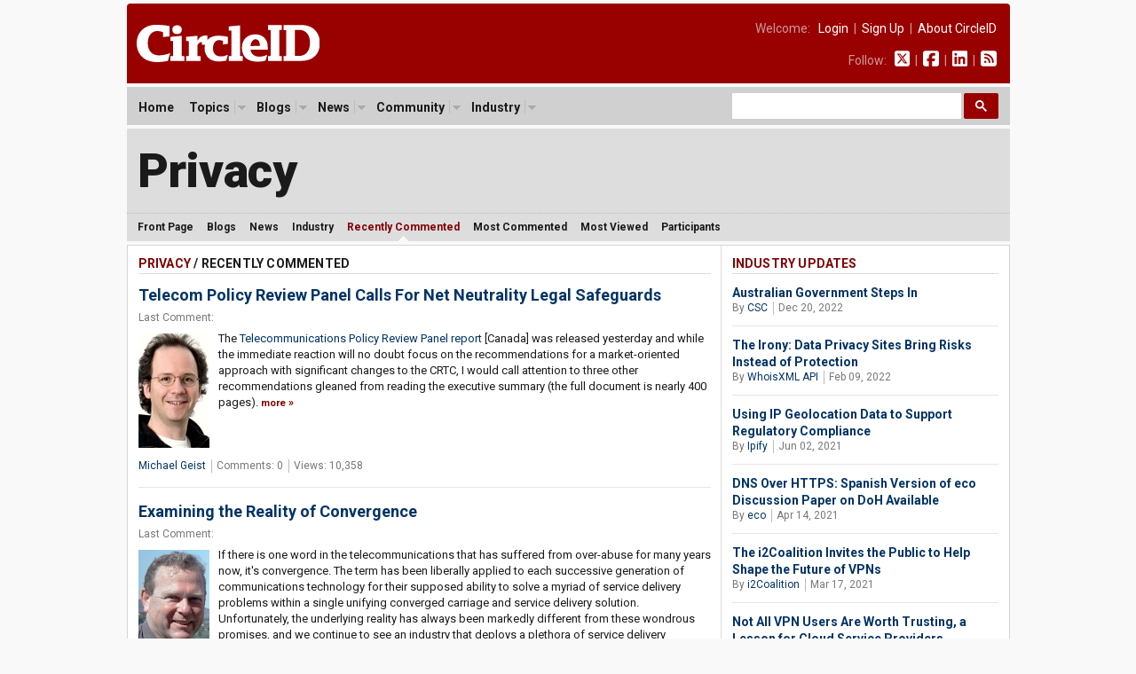

--- FILE ---
content_type: text/html; charset=UTF-8
request_url: https://circleid.com/topics/privacy/recently_commented/P675
body_size: 10392
content:



<!DOCTYPE html PUBLIC "-//W3C//DTD XHTML 1.0 Transitional//EN" "http://www.w3.org/TR/xhtml1/DTD/xhtml1-transitional.dtd">
<html xmlns="http://www.w3.org/1999/xhtml" lang="en" xml:lang="en">
<head>
  <title>Privacy - CircleID</title>
  <script src="http://cdn.jquerytools.org/1.2.5/full/jquery.tools.min.js"></script>
  <meta http-equiv="Content-Type" content="text/html; charset=utf-8" />
  <link rel="alternate" type="application/rss+xml" title="Privacy Feed" href="https://circleid.com/rss/topicsprivacy" />
  <link rel="shortcut icon" type="image/ico" href="/favicon.ico" />
  <link rel="stylesheet" type="text/css" media="all" href="/css/base.css" />
  <link rel="stylesheet" type="text/css" media="all" href="/css/posts.css" />
  <link rel="stylesheet" type="text/css" media="all" href="/css/members.css" />
  <script src="https://ajax.googleapis.com/ajax/libs/jquery/3.2.1/jquery.min.js"></script>
<link href="https://fonts.googleapis.com/css2?family=PT+Serif:ital,wght@0,400;0,700;1,400;1,700&family=Roboto+Condensed:wght@400;700&family=Roboto+Mono:wght@300;400;700&family=Roboto:ital,wght@0,400;0,500;0,700;0,900;1,400;1,700&display=swap" rel="stylesheet">
<script type="text/javascript" src="/js/jq.clickmenu/jq.clickmenu.min.js"></script>
<script type="text/javascript" src="/js/jq.scrollable/scrollable.min.js"></script>
<script async src="https://cse.google.com/cse.js?cx=003374819184044847448:yb5rk7pq36s"></script>

<!-- font awesome -->
<script defer src="/fontawesome-free-6.6.0-web/js/brands.js"></script>
<script defer src="/fontawesome-free-6.6.0-web/js/solid.js"></script>
<script defer src="/fontawesome-free-6.6.0-web/js/fontawesome.js"></script>

<div id="fb-root"></div>
<script>(function (d, s, id) {
    var js, fjs = d.getElementsByTagName(s)[0];
    if (d.getElementById(id)) return;
    js = d.createElement(s); js.id = id;
    js.src = "//connect.facebook.net/en_US/sdk.js#xfbml=1&version=v2.5";
    fjs.parentNode.insertBefore(js, fjs);
  }(document, 'script', 'facebook-jssdk'));</script>
  <!-- GA code -->
  <script>
  (function(i,s,o,g,r,a,m){i['GoogleAnalyticsObject']=r;i[r]=i[r]||function(){
  (i[r].q=i[r].q||[]).push(arguments)},i[r].l=1*new Date();a=s.createElement(o),
  m=s.getElementsByTagName(o)[0];a.async=1;a.src=g;m.parentNode.insertBefore(a,m)
  })(window,document,'script','https://www.google-analytics.com/analytics.js','ga');

  ga('create', 'UA-85374710-1', 'auto');
  ga('send', 'pageview');
</script>
</head>
<body>

  <div id="header">
  <a href="/"><img class="headerLogo" src="/images/circleid.svg" border="0" /></a>
  <div class="headerLinks">
    <span>
      
      Welcome:&nbsp;&nbsp;
      <a href="https://circleid.com/account/login">Login</a>
      &nbsp;|&nbsp;
      <a href="https://circleid.com/account/signup">Sign Up</a>
      &nbsp;|&nbsp;
      <a href="https://circleid.com/about">About CircleID</a>
      
    </span>
    <span>
      Follow:&nbsp;&nbsp;
      <a href="https://x.com/circleid" class="socialIcon"><i class="fa-brands fa-square-x-twitter"></i></a> &nbsp;|&nbsp;
      <a href="https://www.facebook.com/circleid/" class="socialIcon"><i class="fa-brands fa-square-facebook"></i></a> &nbsp;|&nbsp;
      <a href="https://www.linkedin.com/company/circleid" class="socialIcon"><i class="fa-brands fa-linkedin"></i></a> &nbsp;|&nbsp;
      <a href="http://feeds.circleid.com/cid_master/" class="socialIcon"><i class="fas fa-rss-square"></i></a>
    </span>
  </div>
  <div class="clear"></div>
</div>
<noscript>
  <div id="headerAlert">&nbsp;WARNING: JavaScript is either disabled or not supported by your browser. You may encounter problems using various features on CircleID.&nbsp;</div>
</noscript>
<div id="headerNav">
  <div id="headerNavContent">
    <div id="headerNavMenu">
      <ul>
        <li ><span class="head_menu"><a href="/">Home</a></span></li>
        <li>
          <span class="head_menu"><a href="https://circleid.com/topics">Topics</a><img src="/js/jq.clickmenu/arrow.gif" class="arrow" /></span>
          <div class="subMenu" style="width:480px;">
            <table border="0" cellpadding="0" cellspacing="0">
              <tr>
                <td>
                  <a href="https://circleid.com/topics/access_providers">Access Providers</a>
                  <a href="https://circleid.com/topics/artificial-intelligence">Artificial Intelligence</a>
                  <a href="https://circleid.com/topics/blockchain">Blockchain</a>
                  <a href="https://circleid.com/topics/brand_protection">Brand Protection</a>
                  <a href="https://circleid.com/topics/broadband">Broadband</a>
                  <a href="https://circleid.com/topics/censorship">Censorship</a>
                  <a href="https://circleid.com/topics/cloud_computing">Cloud Computing</a>
                  <a href="https://circleid.com/topics/cyberattack">Cyberattack</a>
                  <a href="https://circleid.com/topics/cybercrime">Cybercrime</a>
                  <a href="https://circleid.com/topics/cybersecurity">Cybersecurity</a>
                  <a href="https://circleid.com/topics/data_center">Data Center</a>
                  <a href="https://circleid.com/topics/ddos_attack">DDoS Attack</a>
                  <a href="https://circleid.com/topics/dns">DNS</a>
                  <a href="https://circleid.com/topics/dns-security">DNS Security</a>
                  <a href="https://circleid.com/topics/domain-management">Domain Management</a>
                  <a href="https://circleid.com/topics/domain_names">Domain Names</a>
                  <a href="https://circleid.com/topics/email">Email</a>
                  <a href="https://circleid.com/topics/enum">Enum</a>
                  <a href="https://circleid.com/topics/gaming">Gaming</a>
                  <a href="https://circleid.com/topics/icann">ICANN</a>
                  <a href="https://circleid.com/topics/internet_governance">Internet Governance</a>
                  <a href="https://circleid.com/topics/internet_of_things">Internet of Things</a>
                  <a href="https://circleid.com/topics/internet_protocol">Internet Protocol</a>
                  <a href="https://circleid.com/topics/ipv4-markets">IPv4 Markets</a>
                  <a href="https://circleid.com/topics/iptv">IPTV</a>
                </td>
                <td style="border-left:1px solid #d5d5d5;border-right:1px solid #d5d5d5;padding:0 4px;">
                  <a href="https://circleid.com/topics/ipv6-transition">IPv6 Transition</a>
                  <a href="https://circleid.com/topics/law">Law</a>
                  <a href="https://circleid.com/topics/malware">Malware</a>
                  <a href="https://circleid.com/topics/mobile_internet">Mobile Internet</a>
                  <a href="https://circleid.com/topics/multilinguism">Multilinguism</a>
                  <a href="https://circleid.com/topics/net_neutrality">Net Neutrality</a>
                  <a href="https://circleid.com/topics/networks">Networks</a>
                  <a href="https://circleid.com/topics/new_tlds">New TLDs</a>
                  <a href="https://circleid.com/topics/p2p">P2P</a>
                  <a href="https://circleid.com/topics/policy_regulation">Policy &amp; Regulation</a>
                  <a href="https://circleid.com/topics/privacy">Privacy</a>
                  <a href="https://circleid.com/topics/regional_registries">Regional Registries</a>
                  <a href="https://circleid.com/topics/registry_services">Registry Services</a>
                  <a href="https://circleid.com/topics/satellite-internet">Satellite Internet</a>
                  <a href="https://circleid.com/topics/spam">Spam</a>
                  <a href="https://circleid.com/topics/telecom">Telecom</a>
                  <a href="https://circleid.com/topics/threat-intelligence">Threat Intelligence</a>
                  <a href="https://circleid.com/topics/udrp">UDRP</a>
                  <a href="https://circleid.com/topics/voip">VoIP</a>
                  <a href="https://circleid.com/topics/vpn">VPN</a>
                  <a href="https://circleid.com/topics/web">Web</a>
                  <a href="https://circleid.com/topics/white_space">White Space</a>
                  <a href="https://circleid.com/topics/whois">Whois</a>
                  <a href="https://circleid.com/topics/wireless">Wireless</a>
                </td>
                <td style="padding:0 0 0 4px;">
                  <div class="itemTitle">Display Options:</div>
                  <a href="https://circleid.com/topics">List by Popularity</a>
                  <a href="https://circleid.com/topics/chart">Chart by Popularity</a>
                </td>
              </tr>
            </table>
          </div>
        </li>
        
        <li>
          <span class="head_menu"><a href="https://circleid.com/blogs">Blogs</a><img src="/js/jq.clickmenu/arrow.gif" class="arrow" /></span>
          <div class="subMenu">
            <a href="https://circleid.com/blogs">Latest</a>
            <a href="https://circleid.com/blogs/recently_discussed">Recently Discussed</a>
            <a href="https://circleid.com/blogs/most_discussed">Most Discussed</a>
            <a href="https://circleid.com/blogs/most_viewed">Most Viewed</a>
          </div>
        </li>
        
        
        <li>
          <span class="head_menu"><a href="https://circleid.com/news">News</a><img src="/js/jq.clickmenu/arrow.gif" class="arrow" /></span>
          <div class="subMenu">
            <a href="https://circleid.com/news">Latest</a>
            <a href="https://circleid.com/news/recently_discussed">Recently Discussed</a>
            <a href="https://circleid.com/news/most_discussed">Most Discussed</a>
            <a href="https://circleid.com/news/most_viewed">Most Viewed</a>
          </div>
        </li>
        
        
        <li>
          <span class="head_menu"><a href="https://circleid.com/community">Community</a><img src="/js/jq.clickmenu/arrow.gif" class="arrow" /></span>
          <div class="subMenu">
            <a href="https://circleid.com/community">Recently Featured</a>
            <a href="https://circleid.com/community/most_featured">Most Featured</a>
            <a href="https://circleid.com/community/most_active">Most Active</a>
            <a href="https://circleid.com/community/most_read">Most Read</a>
            <a href="https://circleid.com/community/recent_members">Recent Members</a>
            <a href="https://circleid.com/community/top_100" class="itemLine">Top 100 Leaderboard</a>
            <a href="https://circleid.com/community/alphabetical" class="itemLine">Alphabetical View</a>
            <a href="https://circleid.com/community/random">Random View</a>
            <a href="https://circleid.com/comments" class="itemLine">Recent Comments</a>
          </div>
        </li>
        
        
        <li>
          <span class="head_menu"><a href="https://circleid.com/industry">Industry</a><img src="/js/jq.clickmenu/arrow.gif" class="arrow" /></span>
          <div class="subMenu">
            <a href="https://circleid.com/industry">Latest Posts</a>
            <a href="https://circleid.com/industry/most_viewed">Most Viewed</a>
            <a href="https://circleid.com/industry/leaderboard">Leaderboard</a>
            <a href="https://circleid.com/industry/members" class="itemLine"><strong>CircleID Members:</strong></a>
            <a href="/members/8495">CSC</a>
            <a href="/members/9196">Brand Registry Group</a>
            <a href="/members/9496">DigiCert</a>
            <a href="/members/9484">DNIB.com</a>
            <a href="/members/7855">i2Coalition</a>
            <a href="/members/1582">Godaddy Registry</a>
            <a href="/members/8076">Internet Commerce Association</a>
            <a href="/members/8622">IPv4.Global</a>
            <a href="/members/6851">Radix Registry</a>
            <a href="/members/8414">Threat Intelligence Platform (TIP)</a>
            <a href="/members/5593">Verisign</a>
            <a href="/members/8352">WhoisXML API</a>
          </div>
        </li>
        
      </ul>
    </div>
    <style>
      /* Search Box */
      form.gsc-search-box {
        font-size: 14px;
        margin: 0 0 0 0;
        width: 100%;
        padding: 0;
      }

      table.gsc-search-box td.gsc-input {
        padding: 0 3px 5px 0;
      }

      /* Search input */
      .gsc-input {
        font-size: 15px;
      }

      /* Search Button */
      .gsc-search-button-v2 {
        font-size: 0;
        padding: 7px 12px;
        width: auto;
        vertical-align: middle;
        margin: -5px 0 0 0;
      }
    </style>
    <!-- search -->
    <div style="width:300px;float:right;margin: 0;padding: 0;">
      <div class="gcse-searchbox-only"></div>
    </div>
    <!-- search -->
    <div class="clear"></div>
  </div>
</div>
  <!-- Topic Header -->
  <div id="headerSub">
    <div id="topicLeaderBoard">
      <table>
        <tr>
          <td class="topicName">
            <h1><a class="black" href="/topics/privacy">Privacy</a></h1>
          </td>
          <td class="sponsoredBy">
                      </td>
          <td class="logo">
            <a href="" target="_blank"><img src="" alt=""></a>
          </td>
        </tr>
      </table>
    </div>
    <div id="headerSubNav">
	<ul>
		<li ><a href="https://circleid.com/topics/privacy" title="Blogs">Front Page</a></li>
		<li ><a href="https://circleid.com/topics/privacy/blogs" >Blogs</a></li>
		<li ><a href="https://circleid.com/topics/privacy/news">News</a></li>
		<li ><a href="https://circleid.com/topics/privacy/industry">Industry</a></li>
		<li id="current"><a href="https://circleid.com/topics/privacy/recently_commented">Recently Commented</a></li>
		<li ><a href="https://circleid.com/topics/privacy/most_commented">Most Commented</a></li>
		<li ><a href="https://circleid.com/topics/privacy/most_viewed">Most Viewed</a></li>
		<li ><a href="https://circleid.com/topics/privacy/participants">Participants</a></li>
	</ul>
	<div class="clear"></div>
</div>
  </div>
    <!-- Topic Front Page -->
      <div class="container2c">
<div class="colWrapper">
	<div class="colA">
		<div class="colPad">
	<h2><a href="https://circleid.com/topics/privacy" class="red">Privacy</a> / Recently Commented</h2>
	<div class="postList">
		
		<h3 style="padding-top:0;margin-top:0;border:none;"><a href="https://circleid.com/posts/telecom_policy_panel_net_neutrality">Telecom Policy Review Panel Calls For Net Neutrality Legal Safeguards</a></h3>
		<div class="byLine">Last Comment: </div>
		<p>
			<img src="/images/member_photos/photo_817.jpg" border="0" width="80" alt="" />
			The <a href="http://www.telecomreview.ca/epic/internet/intprp-gecrt.nsf/en/h_rx00054e.html">Telecommunications Policy Review Panel report</a> [Canada] was released yesterday and while the immediate reaction will no doubt focus on the recommendations for a market-oriented approach with significant changes to the CRTC, I would call attention to three other recommendations gleaned from reading the executive summary (the full document is nearly 400 pages).&nbsp;<a href="https://circleid.com/posts/telecom_policy_panel_net_neutrality" class="red"><span class="readmore">more</span></a>
		</p>
		<div class="postInfo pipedLinks">
			<ul>
				<li><a href="https://circleid.com/members/817" class="blue">Michael Geist</a></li>
				<li>Comments: 0</li>
			<li>Views: 10,358</li>
			</ul>
		</div>
		
		
		
		<h3><a href="https://circleid.com/posts/examining_reality_of_convergence">Examining the Reality of Convergence</a></h3>
		<div class="byLine">Last Comment: </div>
		<p>
			<img src="/images/member_photos/photo_602.jpg" border="0" width="80" alt="" />
			If there is one word in the telecommunications that has suffered from over-abuse for many years now, it's convergence. The term has been liberally applied to each successive generation of communications technology for their supposed ability to solve a myriad of service delivery problems within a single unifying converged carriage and service delivery solution. Unfortunately, the underlying reality has always been markedly different from these wondrous promises, and we continue to see an industry that deploys a plethora of service delivery platforms and an equally diverse collection of associated switching and service delivery technologies. One can't help but wonder at the collective gullibility of an industry that continues to herald the convergent attributes of each new generation of communications technology, while at the same time being forced to admit that previous convergent promises have never been realized.&nbsp;<a href="https://circleid.com/posts/examining_reality_of_convergence" class="red"><span class="readmore">more</span></a>
		</p>
		<div class="postInfo pipedLinks">
			<ul>
				<li><a href="https://circleid.com/members/602" class="blue">Geoff Huston</a></li>
				<li>Comments: 0</li>
			<li>Views: 12,530</li>
			</ul>
		</div>
		
		
		
		<h3><a href="https://circleid.com/posts/the_ftc_authentication_summit">The FTC Authentication Summit</a></h3>
		<div class="byLine">Last Comment: </div>
		<p>
			<img src="/images/member_photos/photo_1015.jpg" border="0" width="80" alt="" />
			The Federal Trade Commission and NIST had a two-day Authentication Summit on Nov 9-10 in Washington DC. When they published their report explaining their decision not to create a National Do Not Email Registry, the FTC identified lack of e-mail authentication as one of the reasons that it wouldn't work, and the authentication summit was part of their process to get some sort of authentication going. At the time the summit was scheduled, the IETF MARID group was still active and most people expected it to endorse Microsoft's Sender-ID in some form, so the summit would have been mostly about Sender-ID. Since MARID didn't do that, the summit had a broader and more interesting agenda.&nbsp;<a href="https://circleid.com/posts/the_ftc_authentication_summit" class="red"><span class="readmore">more</span></a>
		</p>
		<div class="postInfo pipedLinks">
			<ul>
				<li><a href="https://circleid.com/members/1015" class="blue">John Levine</a></li>
				<li>Comments: 0</li>
			<li>Views: 15,881</li>
			</ul>
		</div>
		
		
		
		<h3><a href="https://circleid.com/posts/an_analysis_of_microsofts_marid_patent_applications">An Analysis of Microsoft&#8217;s MARID Patent Applications</a></h3>
		<div class="byLine">Last Comment: </div>
		<p>
			<img src="/images/member_photos/photo_1015.jpg" border="0" width="80" alt="" />
			The IETF MARID working group has been slogging away all summer trying to produce a draft standard about e-mail sender verification. They started with Meng Wong's SPF and Microsoft's Caller ID for E-mail, which got stirred together into a hybrid called Sender ID. One of the issues hanging over the MARID process has been Microsoft's Intellectual Property Rights (IPR) in Caller ID and Sender ID. The IETF has a process described in RFC 3668 that requires contributors to disclose IPR claims related to their contributions.&nbsp;<a href="https://circleid.com/posts/an_analysis_of_microsofts_marid_patent_applications" class="red"><span class="readmore">more</span></a>
		</p>
		<div class="postInfo pipedLinks">
			<ul>
				<li><a href="https://circleid.com/members/1015" class="blue">John Levine</a></li>
				<li>Comments: 0</li>
			<li>Views: 24,418</li>
			</ul>
		</div>
		
		
		
		<h3><a href="https://circleid.com/posts/a_closer_look_at_the_katiecom_domain_name_controversy">A Closer Look at the Katie.com Domain Name Controversy</a></h3>
		<div class="byLine">Last Comment: </div>
		<p>
			<img src="/images/member_photos/1076516510.jpg" border="0" width="80" alt="" />
			Every time an individual logs on to the Internet a pornographer is able to copy the stream of digital bits created by the computer user's Internet connection. The data bits are used to compile a database of information about Internet user buying habits and sexual tastes. These pornographers use the information secretly collected from logged in computers to alter the category or type of pornographic images uploaded onto various websites. Pornographers, for example, know that as a result the pornography in Cyberspace is of an extremely disturbing sort when compared to porn found in "real-space." Internet users are primarily known fans of sexual images of incest, bestiality, and torture. Cyber porn -- as it is often called -- is bigger, badder, and more extreme. &nbsp;<a href="https://circleid.com/posts/a_closer_look_at_the_katiecom_domain_name_controversy" class="red"><span class="readmore">more</span></a>
		</p>
		<div class="postInfo pipedLinks">
			<ul>
				<li><a href="https://circleid.com/members/495" class="blue">Rod Dixon</a></li>
				<li>Comments: 0</li>
			<li>Views: 28,031</li>
			</ul>
		</div>
		
		
		
		<h3><a href="https://circleid.com/posts/survey_of_global_internet_jurisdiction">Survey of Global Internet Jurisdiction</a></h3>
		<div class="byLine">Last Comment: </div>
		<p>
			<img src="/images/member_photos/photo_817.jpg" border="0" width="80" alt="" />
			The American Bar Association/International Chamber of Commerce (ABA/ICC) recently released a survey on global Internet jurisdiction. The survey, co-chaired by Professor Michael Geist, involved nearly 300 companies in 45 different countries. It found that U.S. companies were far more concerned and pessimistic about Internet jurisdiction risk than European and Asian companies. The study has also found that an "Internet jurisdiction risk toolkit" is emerging where companies target low risk jurisdictions and take steps to avoid doing business in perceived high risk jurisdictions.&nbsp;<a href="https://circleid.com/posts/survey_of_global_internet_jurisdiction" class="red"><span class="readmore">more</span></a>
		</p>
		<div class="postInfo pipedLinks">
			<ul>
				<li><a href="https://circleid.com/members/817" class="blue">Michael Geist</a></li>
				<li>Comments: 0</li>
			<li>Views: 18,364</li>
			</ul>
		</div>
		
		
		
		<h3><a href="https://circleid.com/posts/nations_at_wsis_better_off_with_an_icann_like_structure">Nations at WSIS Better Off with an ICANN-Like Structure</a></h3>
		<div class="byLine">Last Comment: </div>
		<p>
			<img src="/images/member_photos/photo_549.jpg" border="0" width="80" alt="" />
			There is much talk currently about the WSIS meeting taking place in Geneva this week which means some needed attention is being paid to Internet governance. While some may view the term "Internet governance" as an oxymoron and my natural reaction is something along the lines of "I hope that they continue to view regulation as too complicated so that we Internet-folks can just keep doing what we are doing" I confess to knowing deep down that we would all be better off with a simple, effective policy framework than with the current anarchic state.&nbsp;<a href="https://circleid.com/posts/nations_at_wsis_better_off_with_an_icann_like_structure" class="red"><span class="readmore">more</span></a>
		</p>
		<div class="postInfo pipedLinks">
			<ul>
				<li><a href="https://circleid.com/members/549" class="blue">Elliot Noss</a></li>
				<li>Comments: 0</li>
			<li>Views: 20,746</li>
			</ul>
		</div>
		
		
		
		<h3><a href="https://circleid.com/posts/privacy_and_trust_go_hand_in_hand">Privacy and Trust Go Hand-In-Hand</a></h3>
		<div class="byLine">Last Comment: </div>
		<p>
			<img src="/images/member_photos/1121381385.jpg" border="0" width="80" alt="" />
			A few days ago, Eric Goldman wrote an interesting <a href="http://www.circleid.com/article/250_0_1_0/">thinkpiece</a> in CircleID regarding users' feeling about privacy. He seems to conclude that the existent regulations and policies on the matter are unnecessary, since Privacy doesn't "really" matters to the consumer. Eric based his argumentation on a number of surveys, stating that, even when the user expresses concerns about their privacy, on line behavior shows a different reality. We don't want to discuss here the soundness of surveys as a reliable source of information, but the author could be assuming too much in his analysis.&nbsp;<a href="https://circleid.com/posts/privacy_and_trust_go_hand_in_hand" class="red"><span class="readmore">more</span></a>
		</p>
		<div class="postInfo pipedLinks">
			<ul>
				<li><a href="https://circleid.com/members/622" class="blue">Sebastian Ricciardi</a></li>
				<li>Comments: 0</li>
			<li>Views: 13,308</li>
			</ul>
		</div>
		
		
		
		<h3><a href="https://circleid.com/posts/icann_cant_take_care_of_everything">ICANN Can&#8217;t Take Care of Everything</a></h3>
		<div class="byLine">Last Comment: </div>
		<p>
			<img src="/images/member_photos/1059072353.jpg" border="0" width="80" alt="" />
			Bruce Young <a href="http://www.circleid.com/article/221_0_1_0_C/">tells a story</a> of an Internet user who gets into trouble because "his" domain name was registered in the name of a web hosting provider that went bankrupt later on...As far as registrars are concerned, ICANN is currently doing its homework on domain name portability. As far as web hosting companies are concerned, though, these suggestions only look appealing at first sight. Upon closer inspection, they wouldn't be good policy...&nbsp;<a href="https://circleid.com/posts/icann_cant_take_care_of_everything" class="red"><span class="readmore">more</span></a>
		</p>
		<div class="postInfo pipedLinks">
			<ul>
				<li><a href="https://circleid.com/members/557" class="blue">Thomas Roessler</a></li>
				<li>Comments: 0</li>
			<li>Views: 15,639</li>
			</ul>
		</div>
		
		
		
		<h3><a href="https://circleid.com/posts/us_senates_hearing_on_icann">U.S. Senate&#8217;s Hearing on ICANN</a></h3>
		<div class="byLine">Last Comment: </div>
		<p>
			
			Later today, Senator Conrad Burns, who chairs the U.S. Senate subcommittee responsible for supervising ICANN, will be <a href="http://commerce.senate.gov/hearings/witnesslist.cfm?id=889">holding a hearing</a> on a number of issues. <br />
<br />
At the beginning of the year, a press release called "Burns Unveils NexGenTen Agenda For Communications Reform and Security in the 21st Century", had reported:<br />
<br />
"U.S. Sen. Conrad Burns (R-Mont.) announced his top priorities for his chairmanship of the Senate Communications Subcommittee during the 108th legislative session. The ten items, called the Burns NexGenTen Tech Agenda, aim to strengthen security and usher reform for 21st Century Communication...&nbsp;<a href="https://circleid.com/posts/us_senates_hearing_on_icann" class="red"><span class="readmore">more</span></a>
		</p>
		<div class="postInfo pipedLinks">
			<ul>
				<li><a href="https://circleid.com/members/501" class="blue">CircleID Reporter</a></li>
				<li>Comments: 0</li>
			<li>Views: 17,990</li>
			</ul>
		</div>
		
		
		
		<h3><a href="https://circleid.com/posts/icann_workshop_displays_diverging_perspectives_on_whois">ICANN Workshop Displays Diverging Perspectives on WHOIS</a></h3>
		<div class="byLine">Last Comment: </div>
		<p>
			<img src="/images/member_photos/1059072353.jpg" border="0" width="80" alt="" />
			At a workshop held in late June in Montreal (Canada) -- Karl Auerbach had submitted some <a href="http://www.circleid.com/article/142_0_1_0_C">live</a> <a href="http://www.circleid.com/article/143_0_1_0_C">coverage</a> to CircleID --, the Internet Corporation for Assigned Names and Numbers (<a href="http://www.icann.org/">ICANN</a>) had an in-depth look at various aspects of the Internet's WHOIS databases. These databases associate social information (like holders' names and contact information) with network identifiers, such as IP addresses and domain names. Current policy for these databases -- in particular in the generic top level domain area -- is part of ICANN's <a href="http://www.icann.org/general/agreements.htm">contracts</a> with domain name retailers ("registrars") and database operators ("registries"), and permits for use of the data by arbitrary parties for arbitrary purposes.&nbsp;<a href="https://circleid.com/posts/icann_workshop_displays_diverging_perspectives_on_whois" class="red"><span class="readmore">more</span></a>
		</p>
		<div class="postInfo pipedLinks">
			<ul>
				<li><a href="https://circleid.com/members/557" class="blue">Thomas Roessler</a></li>
				<li>Comments: 0</li>
			<li>Views: 17,831</li>
			</ul>
		</div>
		
		
		
		<h3><a href="https://circleid.com/posts/the-hidden-risks-of-ai-notetakers-precaution-or-paranoia">The Hidden Risks of AI Notetakers: Precaution or Paranoia?</a></h3>
		<div class="byLine">Last Comment: </div>
		<p>
			<img src="/images/member_photos/photo_8383.jpg" border="0" width="80" alt="" />
			As AI notetakers become common in virtual meetings, concerns grow over data privacy, potential misuse, and the risks of unknowingly sharing sensitive corporate information with unseen third parties beyond organizational control.&nbsp;<a href="https://circleid.com/posts/the-hidden-risks-of-ai-notetakers-precaution-or-paranoia" class="red"><span class="readmore">more</span></a>
		</p>
		<div class="postInfo pipedLinks">
			<ul>
				<li><a href="https://circleid.com/members/8383" class="blue">Doug Dawson</a></li>
				<li>Comments: 0</li>
			<li>Views: 6,961</li>
			</ul>
		</div>
		
		
		
		<h3><a href="https://circleid.com/posts/digital-rights-defender-steps-aside-cindy-cohn-to-leave-eff-after-25-years">Digital Rights Defender Steps Aside: Cindy Cohn to Leave EFF After 25 Years</a></h3>
		<div class="byLine">Last Comment: </div>
		<p>
			
			Cindy Cohn, a leading advocate for digital civil liberties, will step down as executive director of the Electronic Frontier Foundation (EFF) by mid-2026. Her departure marks the end of a tenure spanning over two decades, including ten years at the helm of the San Francisco-based nonprofit.&nbsp;<a href="https://circleid.com/posts/digital-rights-defender-steps-aside-cindy-cohn-to-leave-eff-after-25-years" class="red"><span class="readmore">more</span></a>
		</p>
		<div class="postInfo pipedLinks">
			<ul>
				<li><a href="https://circleid.com/members/501" class="blue">CircleID Reporter</a></li>
				<li>Comments: 0</li>
			<li>Views: 9,344</li>
			</ul>
		</div>
		
		
		
		<h3><a href="https://circleid.com/posts/chat-control-proposal-advances-despite-rising-opposition-in-europe">Chat Control Proposal Advances Despite Rising Opposition in Europe</a></h3>
		<div class="byLine">Last Comment: </div>
		<p>
			
			Support for the European Union's contentious Chat Control legislation - designed to combat child sexual abuse material (CSAM) - remains strong, yet a rising chorus of opposition now threatens to complicate its path to adoption.&nbsp;<a href="https://circleid.com/posts/chat-control-proposal-advances-despite-rising-opposition-in-europe" class="red"><span class="readmore">more</span></a>
		</p>
		<div class="postInfo pipedLinks">
			<ul>
				<li><a href="https://circleid.com/members/501" class="blue">CircleID Reporter</a></li>
				<li>Comments: 0</li>
			<li>Views: 27,189</li>
			</ul>
		</div>
		
		
		
		<h3><a href="https://circleid.com/posts/beyond-whois-circleid-and-edgemoor-research-institute-second-event-on-filling-the-gaps">Beyond WHOIS: CircleID and Edgemoor Research Institute Second Event on &#8216;Filling the Gaps&#8217;</a></h3>
		<div class="byLine">Last Comment: </div>
		<p>
			
			Experts at a CircleID and Edgemoor Research Institute webinar debated the challenges of domain registration data access in a post-GDPR world. Panelists explored the tension between privacy laws and legitimate data requests, the role of automation in disclosure decisions, and the need for a scalable, trust-based framework to balance compliance, cybersecurity, and enforcement interests.&nbsp;<a href="https://circleid.com/posts/beyond-whois-circleid-and-edgemoor-research-institute-second-event-on-filling-the-gaps" class="red"><span class="readmore">more</span></a>
		</p>
		<div class="postInfo pipedLinks">
			<ul>
				<li><a href="https://circleid.com/members/501" class="blue">CircleID Reporter</a></li>
				<li>Comments: 0</li>
			<li>Views: 8,581</li>
			</ul>
		</div>
		
		
		
			
			<div class="pagination">
				<a href="https://circleid.com/topics/privacy/recently_commented">&lsaquo; First</a>&nbsp;&nbsp;<a href="https://circleid.com/topics/privacy/recently_commented/P660">&lt;</a>&nbsp;<a href="https://circleid.com/topics/privacy/recently_commented/P645">44</a>&nbsp;<a href="https://circleid.com/topics/privacy/recently_commented/P660">45</a>&nbsp;<strong>46</strong>&nbsp;<a href="https://circleid.com/topics/privacy/recently_commented/P690">47</a>&nbsp;<a href="https://circleid.com/topics/privacy/recently_commented/P705">48</a>&nbsp;<a href="https://circleid.com/topics/privacy/recently_commented/P690">&gt;</a>&nbsp;&nbsp;<a href="https://circleid.com/topics/privacy/recently_commented/P720">Last &rsaquo;</a>
			</div>
			
		
	</div>
		</div>
	</div>
</div>
<div class="colB">
	<div class="colPad">
	<!-- industry -->
	


<h2><a href="https://circleid.com/topics/privacy/industry" class="red">Industry Updates</a></h2>
<div class="postListMini">
	<h3 style="padding-top:0;margin-top:0;border:none;"><a href="https://circleid.com/posts/20221220-australian-government-steps-in">Australian Government Steps In</a></h3>
	<div class="postInfo pipedLinks">
		<ul>
			<li>By <a href="https://circleid.com/members/8495" class="blue">CSC</a></li>
			<li>Dec 20, 2022</li>
		</ul>
	</div>
		<h3><a href="https://circleid.com/posts/20220209-the-irony-data-privacy-sites-bring-risks-instead-of-protection">The Irony: Data Privacy Sites Bring Risks Instead of Protection</a></h3>
	<div class="postInfo pipedLinks">
		<ul>
			<li>By <a href="https://circleid.com/members/8352" class="blue">WhoisXML API</a></li>
			<li>Feb 09, 2022</li>
		</ul>
	</div>
		<h3><a href="https://circleid.com/posts/20210602-using-ip-geolocation-data-to-support-regulatory-compliance">Using IP Geolocation Data to Support Regulatory Compliance</a></h3>
	<div class="postInfo pipedLinks">
		<ul>
			<li>By <a href="https://circleid.com/members/8418" class="blue">Ipify</a></li>
			<li>Jun 02, 2021</li>
		</ul>
	</div>
		<h3><a href="https://circleid.com/posts/20210414-dns-over-https-spanish-version-of-eco-discussion-paper-on-doh">DNS Over HTTPS: Spanish Version of eco Discussion Paper on DoH Available</a></h3>
	<div class="postInfo pipedLinks">
		<ul>
			<li>By <a href="https://circleid.com/members/8662" class="blue">eco</a></li>
			<li>Apr 14, 2021</li>
		</ul>
	</div>
		<h3><a href="https://circleid.com/posts/20210317-i2coalition-invites-the-public-to-help-shape-the-future-of-vpns">The i2Coalition Invites the Public to Help Shape the Future of VPNs</a></h3>
	<div class="postInfo pipedLinks">
		<ul>
			<li>By <a href="https://circleid.com/members/7855" class="blue">i2Coalition</a></li>
			<li>Mar 17, 2021</li>
		</ul>
	</div>
		<h3><a href="https://circleid.com/posts/20201007-not-all-vpn-users-are-worth-trusting-lesson-for-cloud-service">Not All VPN Users Are Worth Trusting, a Lesson for Cloud Service Providers</a></h3>
	<div class="postInfo pipedLinks">
		<ul>
			<li>By <a href="https://circleid.com/members/8352" class="blue">WhoisXML API</a></li>
			<li>Oct 07, 2020</li>
		</ul>
	</div>
		<h3><a href="https://circleid.com/posts/20200818-afilias-joins-global-encryption-coalition-for-internet-security">Afilias Joins Global Encryption Coalition to Promote Internet Security</a></h3>
	<div class="postInfo pipedLinks">
		<ul>
			<li>By <a href="https://circleid.com/members/4162" class="blue">Afilias</a></li>
			<li>Aug 18, 2020</li>
		</ul>
	</div>
		<h3><a href="https://circleid.com/posts/20191213_the_high_cost_of_privacy_in_a_post_gdpr_world">The High Cost Of Privacy In A Post-GDPR World</a></h3>
	<div class="postInfo pipedLinks">
		<ul>
			<li>By <a href="https://circleid.com/members/8436" class="blue">Appdetex</a></li>
			<li>Dec 13, 2019</li>
		</ul>
	</div>
		<h3><a href="https://circleid.com/posts/20180423_eco_i2coalition_webinar_on_icann_contracted_party_gdpr_compliance">eco/i2Coalition Update Webinar on ICANN Contracted Party GDPR Compliance</a></h3>
	<div class="postInfo pipedLinks">
		<ul>
			<li>By <a href="https://circleid.com/members/7855" class="blue">i2Coalition</a></li>
			<li>Apr 23, 2018</li>
		</ul>
	</div>
		<h3><a href="https://circleid.com/posts/20171106_your_business_in_europe_understanding_gdpr_privacy_shield">Your Business In Europe: Understanding GDPR &amp; Privacy Shield</a></h3>
	<div class="postInfo pipedLinks">
		<ul>
			<li>By <a href="https://circleid.com/members/7855" class="blue">i2Coalition</a></li>
			<li>Nov 06, 2017</li>
		</ul>
	</div>
		<h3><a href="https://circleid.com/posts/20170622_verisign_named_to_online_trust_alliances_2017_audit_and_honor_roll">Verisign Named to the Online Trust Alliance&#8217;s 2017 Audit and Honor Roll</a></h3>
	<div class="postInfo pipedLinks">
		<ul>
			<li>By <a href="https://circleid.com/members/5593" class="blue">Verisign</a></li>
			<li>Jun 22, 2017</li>
		</ul>
	</div>
		<h3><a href="https://circleid.com/posts/20161121_2016_us_election_an_internet_forecast">2016 U.S. Election: An Internet Forecast</a></h3>
	<div class="postInfo pipedLinks">
		<ul>
			<li>By <a href="https://circleid.com/members/7855" class="blue">i2Coalition</a></li>
			<li>Nov 21, 2016</li>
		</ul>
	</div>
		<h3><a href="https://circleid.com/posts/20160620_verisign_named_to_the_online_trust_alliances_2016_honor_roll">Verisign Named to the Online Trust Alliance&#8217;s 2016 Honor Roll</a></h3>
	<div class="postInfo pipedLinks">
		<ul>
			<li>By <a href="https://circleid.com/members/5593" class="blue">Verisign</a></li>
			<li>Jun 20, 2016</li>
		</ul>
	</div>
		<h3><a href="https://circleid.com/posts/20151029_protect_your_privacy_opt_out_of_public_dns_data_collection">Protect Your Privacy - Opt Out of Public DNS Data Collection</a></h3>
	<div class="postInfo pipedLinks">
		<ul>
			<li>By <a href="https://circleid.com/members/5593" class="blue">Verisign</a></li>
			<li>Oct 29, 2015</li>
		</ul>
	</div>
		<h3><a href="https://circleid.com/posts/20150929_verisign_public_dns_free_dns_service_respects_privacy">Introducing Verisign Public DNS: A Free Recursive DNS Service That Respects Your Privacy</a></h3>
	<div class="postInfo pipedLinks">
		<ul>
			<li>By <a href="https://circleid.com/members/5593" class="blue">Verisign</a></li>
			<li>Sep 29, 2015</li>
		</ul>
	</div>
	
<a href="https://circleid.com/topics/privacy/industry" class="sectionFooter red">View More</a>
</div>

		</div>
	</div>
<div class="clear"></div>
</div>

    <div id="footer">
  <div id="footerContent">
    <div style="float:left;">
      <a href="/"><img src="/images/circleid.svg" border="0" style="width:140px;opacity: 0.9;" /></a><br />
      <p style="font-size:14px;padding:11px 0 15px 0;margin:0;">A World-Renowned Source for Internet Developments. Serving Since 2002.</p>
    </div>
    <div style="float:right;">
      <p style="font-size:12px;padding:0 0 10px 0;margin:0;line-height:1em;text-align:right;letter-spacing:0.05em;">FOLLOW</p>
      <a href="https://x.com/circleid" class="socialIcon"><i class="fa-brands fa-square-x-twitter"></i></a>
      <a href="https://www.facebook.com/circleid/" class="socialIcon"><i class="fa-brands fa-square-facebook"></i></a>
      <a href="https://www.linkedin.com/company/circleid" class="socialIcon"><i class="fa-brands fa-linkedin"></i></a>
      <a href="http://feeds.circleid.com/cid_master/" class="socialIcon"><i class="fas fa-rss-square"></i></a>
    </div>
    <div id="links" class="clear">
      CIRCLEID: &nbsp;
      <a href="https://circleid.com/about">About</a> &nbsp;|&nbsp;
      <a href="https://circleid.com/about/contact">Contact Us</a>
      <br />
      SECTIONS: &nbsp;
      <a href="/">Home</a> &nbsp;|&nbsp;
      <a href="https://circleid.com/topics">Topics</a> &nbsp;|&nbsp;
      <a href="https://circleid.com/blogs">Featured Blogs</a> &nbsp;|&nbsp;
      <a href="https://circleid.com/news">News Briefs</a> &nbsp;|&nbsp;
      <a href="https://circleid.com/industry">Industry Updates</a> &nbsp;|&nbsp;
      <a href="https://circleid.com/community">Community</a>
      <br />
      TERMS OF USE: &nbsp;
      <a href="https://circleid.com/about/codes">Codes of Conduct</a> &nbsp;|&nbsp;
      <a href="https://circleid.com/about/privacy">Privacy Policy</a> &nbsp;|&nbsp;
      <a href="https://circleid.com/about/terms">Terms of Use</a>
      <br /><br />
      Copyright &copy; 2002-2026 CircleID. All rights reserved unless where otherwise noted.
      <br />Local Time: Saturday, January 24, 2026 11:04 PM PST &ndash; Page Load: 0.2489 Sec.
    </div>
  </div>
</div>

<script defer src="https://static.cloudflareinsights.com/beacon.min.js/vcd15cbe7772f49c399c6a5babf22c1241717689176015" integrity="sha512-ZpsOmlRQV6y907TI0dKBHq9Md29nnaEIPlkf84rnaERnq6zvWvPUqr2ft8M1aS28oN72PdrCzSjY4U6VaAw1EQ==" data-cf-beacon='{"version":"2024.11.0","token":"78a7a48467d544f7b73988ff0d4d01c6","server_timing":{"name":{"cfCacheStatus":true,"cfEdge":true,"cfExtPri":true,"cfL4":true,"cfOrigin":true,"cfSpeedBrain":true},"location_startswith":null}}' crossorigin="anonymous"></script>
</body>
</html>



--- FILE ---
content_type: text/css
request_url: https://circleid.com/css/base.css
body_size: 5806
content:
/* Copyright (c) CircleID & Iomemo Technologies, Inc.
   All rights reserved.
========================================================
highlight = ffcccc
lightblue = eff5fe
lightblue = e3f5fe
---
H1: logo
H2: section headers
H3: post title
h4: post subtitle
======================================================== */
/* RESET
-------------------------------------------------------- */
html,
body,
div,
table,
td,
th,
h1,
h2,
h3,
h4,
h5,
h6,
p,
ul,
ol,
li,
blockquote,
form,
fieldset,
img {
  margin: 0;
  padding: 0;
  border: 0;
  }
body {
  font-family: 'Roboto', sans-serif;
  font-size: 81.25%;
  font-weight: 400;
  color: #1a1a1a;
  background-color: #f9f9f9;
  }
h1,
h2,
h3,
h4,
h5,
h6,
th {
  font-weight: normal;
  text-align: left;
  }
table {
  border-spacing: 0;
  border-collapse: collapse;
  }
input,
select {
  font-family: 'Roboto', sans-serif;
  font-size: 1em;
  }
p {
  line-height: 1.4em;
  padding: 0 0 1.5em 0;
  }
code {
  line-height: 1.4em;
  padding: 0 0 1em 0;
  }
blockquote {
  line-height: 1.4em;
  margin-left: 3em;
  }
li {
  line-height: 1.4em;
  margin-left: 3em;
  padding-bottom: .8em;
  }
li ul {
  padding-top: .8em;
  }
li ul li {
  line-height: 1.4em;
  margin-left: 3em;
  padding-bottom: .2em;
  }
li ol li {
  line-height: 1.4em;
  margin-left: 3em;
  padding-bottom: .2em;
  }
html {
  overflow-y: scroll;
  } /* force vertical bar in mozilla */
a {
  outline: none;
  } /* remove dotted border from links in mozilla */

/* HEADER
-------------------------------------------------------- */
#header {
  font-size: 14px;
  width: 995px;
  margin: 4px auto;
  padding: 0;
  color: #c99;
  -webkit-border-radius: 4px 4px 0 0;
     -moz-border-radius: 4px 4px 0 0;
          border-radius: 4px 4px 0 0;
  background-color: #900;
  }
#header a:link,
#header a:visited,
#header a:active {
  text-decoration: none;
  color: #fff;
  }
#header a:hover {
  text-decoration: underline;
  color: #fff;
  }
#header .headerLogo {
  display: block;
  float: left;
  height: 42px;
  padding: 24px 11px;
  vertical-align: middle;
  }
#header .headerLinks {
  line-height: 36px;
  position: relative;
  top: 10px;
  float: right;
  margin: 0;
  padding: 0 15px 0 0;
  text-align: right;
  }
#header .headerLinks span {
  display: block;
  }
 #header .headerLinks .socialIcon {
  font-size: 20px;
 }

/* HEADER - Google Search Box and Result Page
-------------------------------------------------------- */

/* HEADER ALERTS
-------------------------------------------------------- */
#headerAlert {
  width: 995px;
  margin: 0 auto 4px auto;
  padding: 0;
  padding: 7px 0;
  text-align: center;
  color: red;
  background-color: #fcc;
  }

/* HEADER NAV
-------------------------------------------------------- */
#headerNav {
  width: 995px;
  margin: 0 auto 4px auto;
  padding: 7px 0 0 0;
  background: #d0d0d0;
  }
#headerNavTop {
  background: url(/images/corners/d0d_ne.gif) no-repeat top right;
  }
#headerNavTop div {
  font-size: 0;
  height: 5px;
  background: url(/images/corners/d0d_nw.gif) no-repeat top left;
  }
#headerNavContent {
  padding: 0 13px 0 6px;
  background: transparent;
  }

/* HEADER NAV - MENU
-------------------------------------------------------- */
#headerNavMenu {
  font-size: 14px;
  float: left;
  width: 630px;
  }
#headerNavMenu ul,
#headerNavMenu li {
  margin: 0;
  padding: 2px 0 8px 0;
  list-style: none;
  border: 0;
  }
#headerNavMenu a {
  text-decoration: none;
  color: #1a1a1a;
  }
#headerNavMenu a:hover {
  text-decoration: underline;
  color: #800;
  }
#headerNavMenu li {
  position: relative;
  display: inline;
  float: left;
  }
#headerNavMenu li#current {
  background: url(/images/bg_nav_top_selected.gif) no-repeat bottom;
  }
#headerNavMenu li#current span a {
  color: #800;
  }
#headerNavMenu span {
  float: left;
  }
#headerNavMenu li span {
  line-height: 18px;
  position: relative;
  z-index: 10;
  padding: 3px 5px;
  border-bottom: none;
  }
#headerNavMenu li span a {
  font-weight: bold;
  padding: 0 5px 0 2px;
  }
#headerNavMenu li span.over {
  padding: 2px 4px 2px 4px;
  border: 1px solid #ccc;
  background-color: #eee;
  }
* html #headerNavMenu li span.over {
  padding: 2px 4px 2px 4px;
  } /* IE6 */
#headerNavMenu li span.over a {
  }
#headerNavMenu li span.over a:hover {
  text-decoration: underline;
  }
#headerNavMenu li span.active {
  padding: 2px 4px 2px 4px;
  border-top: 1px solid #ccc;
  border-right: 1px solid #ccc;
  border-bottom: none;
  border-left: 1px solid #ccc;
  background-color: #eee;
  }
* html #headerNavMenu li span.active {
  padding: 2px 4px 4px 4px;
  } /* IE6 */
#headerNavMenu li span.active a {
  }
#headerNavMenu li span.active a:hover {
  text-decoration: underline;
  }
#headerNavMenu img.arrow {
  /*margin-left: 4px;*/
  width: 13px;
  height: 15px;
  cursor: pointer;
  vertical-align: text-top;
  }
#headerNavMenu div.subMenu {
  position: absolute;
  /* AF: Open menu on top of everthing */
  z-index: 99999;
  top: 0;
  top: 2px;
  left: 0;
  display: none;
  width: 160px;
  margin-top: 20px;
  padding: 10px 5px;
  border: solid 1px #ccc;
  background-color: #eee;
  }
* html #headerNavMenu div.subMenu {
  margin-top: 20px;
  } /* IE6 */
* + html #headerNavMenu div.subMenu {
  margin-top: 20px;
  } /* IE7 */
#headerNavMenu div.subMenu a:link,
#headerNavMenu div.subMenu a:visited,
#headerNavMenu div.subMenu a:hover {
  line-height: 14px;
  display: block;
  padding: 4px;
  }
#headerNavMenu .itemLine {
  margin-top: 4px;
  padding-top: 9px !important;
  border-top: solid 1px #d5d5d5;
  }
#headerNavMenu img.itemImage {
  display: block;
  margin: 3px 4px;
  }
#headerNavMenu div.itemTitle {
  font-weight: bold;
  line-height: 15px;
  padding: 4px;
  }
#headerNavMenu div.subMenu table td {
  width: 160px;
  vertical-align: top;
  }

/* HEADER NAV - SEARCH
-------------------------------------------------------- */
/* Search Box */
form.gsc-search-box {
  font-size: 14px;
  margin: 0 0 0 0;
  width: 100%;
  padding:0;
  }

  table.gsc-search-box td.gsc-input {
  padding:0 3px 5px 0;
  }

  /* Search input */
  .gsc-input {
    font-size: 15px;
  }

  /* Search Button */
  .gsc-search-button-v2 {
  font-size: 0;
  padding: 7px 12px;
  width: auto;
  vertical-align: middle;
  margin: -5px 0 0 0;
  }

/* HEADER SUB
-------------------------------------------------------- */
#headerSub {
  width: 995px;
  margin: 0 auto 4px auto;
  padding: 0;
  background-color: #ddd;
  }
#headerSub .buttons {
  float: right;
  width: auto;
  }
#headerSub .buttons table {
  margin-left: 8px;
  }
#leaderBoard {
  padding: 12px 12px 12px 12px;
  }
#leaderBoard h1 {
  font-size: 2.462em;
  font-weight: 900;
  line-height: 1em;
  float: left;
  margin: 0;
  padding: 0;
  }
#leaderBoard h1.noNav {
  font-size: 2.462em;
  font-weight: 900;
  line-height: 1em;
  float: none;
  margin: 0;
  padding: 0;
  }
#leaderBoard h1.large {
  font-size: 55px;
  font-weight: 900;
  line-height: 52px;
  float: left;
  margin: 0;
  padding: 10px 0 15px 0;
  }
#leaderBoard a.drop {
  font-size: 2em;
  font-weight: bold;
  line-height: 1em;
  float: left;
  padding-right: 55px;
  text-decoration: none;
  color: #1a1a1a;
  }
#leaderBoard a:hover.drop {
  color: #800000;
  }
#headerSubNav {
  margin: 0;
  padding: 1px 12px 0 12px;
  background: transparent url(/images/bg_line_dotted.gif) repeat-x top left;

  voice-family: '"}"';
  voice-family: inherit;
  }
#headerSubNav ul {
  margin: 0;
  padding: 0;
  list-style: none;
  }
#headerSubNav li {
  display: inline;
  margin: 0;
  padding: 0;
  }
#headerSubNav ul li a {
  font-size: .923em;
  font-weight: bold;
  line-height: 1.3em;
  display: block;
  float: left;
  margin: 0 15px 0 0;
  padding: 8px 0;
  text-decoration: none;
  color: #1a1a1a;
  }
#headerSubNav ul li a:hover {
  text-decoration: underline;
  color: #800000;
  }
#headerSubNav #current a {
  color: #800000;
  background: url(/images/bg_nav_top_selected.gif) no-repeat bottom;
  }
#headerSubNav p {
  font-size: 14px;
  line-height: 1.4em;
  margin: 0;
  padding: 8px 0;
  }
#headerSubNav .formBox {
  float: left;
  margin: 5px 0 0 0;
  padding: 0 12px 0 0;
  }
#headerSubNav .formBox {
  font-size: .923em;
  float: left;
  margin: 5px 0 0 0;
  padding: 0 12px 0 0;
  }

/* HEADER BANNER ADS
-------------------------------------------------------- */
#headerAds td.left {
  width: 738px;
  text-align: left;
  vertical-align: top;
  }
#headerAds td.right {
  width: 231px;
  vertical-align: top;
  border-left: 1px solid #ddd;
  }
#headerAds td.right .cidExtras {
  font-size: .923em;
  padding: 0 0 0 10px;
  }
#headerAds td.right .cidExtras ul {
  margin: 1px 0 2px 0;
  }
#headerAds td.right .cidExtras li {
  line-height: 16px;
  margin: 0 0 4px 0;
  padding: 0 0 3px 21px;
  list-style: none;
  border-bottom: 1px solid #eee;
  background: transparent url(/images/icon_16x16_rss_logo.gif) no-repeat left
  top;
  }
#headerAds td.right .cidExtras li.twitter {
  background: transparent url(/images/icon_16x16_twitter_logo.gif) no-repeat
  left top;
  }
#headerAds td.right .cidExtras li.facebook {
  background: transparent url(/images/icon_16x16_facebook_logo.gif) no-repeat
  left top;
  }

/* CONTAINER - 3 COL
-------------------------------------------------------- */
.container3c {
  width: 993px; /* container with - 2 for border */
  margin: 0 auto 4px auto;
  padding: 0;
  border: 1px solid #d5d5d5;
  background: #fff url(/images/bg_divider_3col.gif) repeat-y top center;
  }
.container3c .colA {
  margin-right: 610px; /*Margin for content column. Should be (RightColumnWidth + LeftColumnWidth)*/
  }
.container3c .colB {
  float: left;
  width: 286px; /*Width of left column in pixel - borderWidth*/
  margin-left: -610px; /*Set margin to -(LeftColumnWidth + RightColumnWidth)*/
  }
.container3c .colC {
  float: left;
  width: 324px; /*Width of right column in pixels*/
  margin-left: -324px; /*Set margin to -RightColumnWidth*/
  }

/* CONTAINER - 2 COL
-------------------------------------------------------- */
.container2c {
  width: 993px; /* container with - 2 for border */
  margin: 0 auto 4px auto;
  padding: 0;
  border: 1px solid #d5d5d5;
  background: #fff url(/images/bg_divider_2col.gif) repeat-y top center;
  }
.container2c .colA {
  margin-right: 324px;
  }
.container2c .colB {
  float: left;
  width: 324px;
  margin-left: -324px;
  }

/* CONTAINER - 1 COL
-------------------------------------------------------- */
.container1c {
  width: 993px; /* container with - 2 for border */
  margin: 0 auto 4px auto;
  padding: 0;
  border: 1px solid #d5d5d5;
  background-color: #fff;
  }

/* CONTAINER - COL PAD
-------------------------------------------------------- */
.colWrapper {
  float: left;
  width: 100%;
  }
.colPad {
  margin: 12px 12px;
  padding: 0;
  }

/* FOOTER
-------------------------------------------------------- */
#footer {
  width: 995px;
  margin: 4px auto 4px auto;
  color: #ddd;
  -webkit-border-radius: 0 0 4px 4px;
     -moz-border-radius: 0 0 4px 4px;
          border-radius: 0 0 4px 4px;
  background-color: #777;
  }
#footerContent {
  padding: 30px 13px 30px 13px;
  }
#footerContent a:link,
#footerContent a:visited,
#footerContent a:active {
  text-decoration: none;
  color: #fff;
  }
#footerContent a:hover {
  text-decoration: underline;
  }
#footerContent #links {
  font-size: 1em;
  line-height: 2em;
  margin: 0 0 20px 0;
  padding: 15px 0 0 0;
  border-top: 1px solid #999;
  }
#servicePartners {
  width: 100%;
  }
#servicePartners td {
  font-size: .923em;
  line-height: 1.4em;
  padding-left: 20px;
  text-align: right;
  vertical-align: middle;
  white-space: nowrap;
  }
#servicePartners td.divider {
  border-right: 1px solid #999;
  }
#servicePartners td img {
  width: 160px;
  }
#footerContent a.socialIcon:link,
#footerContent a.socialIcon:visited,
#footerContent a.socialIcon:active {
  font-size: 30px;
  padding-left: 7px;
  color: #ddd;
  }
#footerContent a.socialIcon:hover {
  color: #fff;
  }

/* LINK STYLES
-------------------------------------------------------- */
a:link {
  text-decoration: none;
  color: #036;
  }
a:visited {
  text-decoration: none;
  color: #636;
  }
a:hover {
  text-decoration: underline;
  color: #800000;
  }
a:active {
  text-decoration: none;
  color: #036;
  }

a.blue:link {
  color: #036;
  }
a.blue:visited {
  color: #036;
  }
a.blue:hover {
  color: #036;
  }
a.blue:active {
  color: #036;
  }

a.blue-u:link {
  text-decoration: none;
  color: #036;
  border-bottom: 1px solid #bbb;
  }
a.blue-u:visited {
  text-decoration: none;
  color: #036;
  border-bottom: 1px solid #bbb;
  }
a.blue-u:hover {
  text-decoration: none;
  color: #800000;
  border-bottom: 1px solid #800000;
  }
a.blue-u:active {
  text-decoration: none;
  color: #036;
  border-bottom: 1px solid #bbb;
  }

a.red:link {
  color: #800000;
  }
a.red:visited {
  color: #800000;
  }
a.red:hover {
  color: #800000;
  }
a.red:active {
  color: #800000;
  }

a.black:link {
  text-decoration: none;
  color: #1a1a1a;
  }
a.black:visited {
  text-decoration: none;
  color: #1a1a1a;
  }
a.black:hover {
  text-decoration: none;
  color: #800000;
  }
a.black:active {
  text-decoration: none;
  color: #1a1a1a;
  }

a#shareLink:link,
a#shareLink:visited,
a#shareLink:active {
  color: #800000;
  }
a#shareLink:hover {
  text-decoration: underline;
  }

.pipedLinks {
  overflow: hidden;
  width: 100%;
  margin: 0;
  margin-bottom: 1em;
  padding: 0;
  }
.pipedLinks ul {
  margin: 0;
  padding: 0;
  list-style: none;
  }
.pipedLinks li {
  line-height: 1.3em;
  float: left;
  margin: 0 6px 0 -6px;
  padding: 0 6px 0 5px;
  list-style: none;
  border-left: 1px solid #bbb;
  }
.htmlBtns {
  margin: 0 0 3px 0;
  }

/* BUTTONS
-------------------------------------------------------- */
.btn-container {
  float: left;
  empty-cells: show;
  border-spacing: 0;
  border-collapse: collapse;
  cursor: pointer;
  }
.btn-container .btl,
.btn-container .btr,
.btn-container .bbl,
.btn-container .bbr {
  margin: 0;
  padding: 0 !important;
  border: 0;
  background-repeat: no-repeat;
  }
.btn-container .btl {
  width: 6px;
  height: 3px;
  }
.btn-container .btr {
  height: 3px;
  background-position: top right;
  }
.btn-container .bbl {
  width: 6px;
  background-position: bottom left;
  }
.btn-container .bbr {
  padding: 0 7px 3px 0 !important;
  background-position: bottom right;
  }
.btn-container .btl,
.btn-container .bbl {
  background-image: url('/images/btns/btn_left.gif');
  }
.btn-container .btr,
.btn-container .bbr {
  background-image: url('/images/btns/btn_right.gif');
  }
.btn-container:hover .btl,
.btn-container:hover .bbl {
  background-image: url('/images/btns/btn_left_hover.gif');
  }
.btn-container:hover .btr,
.btn-container:hover .bbr {
  background-image: url('/images/btns/btn_right_hover.gif');
  }
.btn-container:active .btl,
.btn-container:active .bbl {
  background-image: url('/images/btns/btn_left_active.gif');
  }
.btn-container:active .btr,
.btn-container:active .bbr {
  background-image: url('/images/btns/btn_right_active.gif');
  }
.btn-container a:link,
.btn-container a:visited,
.btn-container a:hover,
.btn-container a:active {
  font-size: .846em;
  font-weight: bold;
  line-height: 16px;
  display: block;
  padding-left: 18px;
  text-decoration: none;
  color: #1a1a1a;
  background-repeat: no-repeat;
  background-position: center left;
  }
.btn-container a.share {
  background-image: url(/images/btns/icon_share.gif);
  }
.btn-container a.share-text-link {
  background-image: url(/images/btns/icon_share.gif);
  }
.btn-container a.email {
  background-image: url(/images/btns/icon_email.gif);
  }
.btn-container a.rss {
  background-image: url(/images/btns/icon_rss.gif);
  }
.btn-container a.join {
  background-image: url(/images/btns/icon_join.gif);
  }
.btn-container a.toggle-show {
  background-image: url(/images/btns/icon_arrow_down.gif);
  }
.btn-container a.toggle-hide {
  background-image: url(/images/btns/icon_arrow_up.gif);
  }
.btn-container a.largeBtn {
  font-size: 1.385em;
  line-height: 1.5em;
  display: block;
  text-align: center;
  text-decoration: none;
  color: #1a1a1a;
  }

/* PAGINATION
-------------------------------------------------------- */
.pagination {
  line-height: 1.2em;
  margin: 17px 0 0 0;
  padding: 12px 0 30px 0;
  background: transparent url(/images/bg_line_dotted_double.gif) repeat-x left
  top;
  }
.pagination b {
  background-color: #ddd;
  }
.pagination a,
.pagination b {
  margin: 0 5px 0 0;
  padding: 1px 7px;
  border: 1px solid #ddd;
  }
.pagination a:link,
.pagination a:visited,
.pagination a:active {
  text-decoration: none;
  color: #036;
  }
.pagination a:hover {
  color: #800000;
  border: 1px solid #800000;
  }

/* GENERAL
-------------------------------------------------------- */
h2 {
  font-size: 14px;
  font-weight: bold;
  line-height: 16px;
  margin-bottom: 12px;
  padding-bottom: 3px;
  letter-spacing: .2px;
  text-transform: uppercase;
  border-bottom: 1px solid #ddd;
  }
h2 span {
  font-size: 12px;
  font-weight: normal;
  line-height: 1em;
  color: #666;
  }
h5 {
  font-size: 1.154em;
  font-weight: bold;
  line-height: 1.6em;
  margin: 8px 0 0 0;
  padding: 0;
  }
.sectionFooter {
  font-size: 11px;
  font-weight: bold;
  display: block;
  margin: 15px 0 35px 0;
  padding: 5px 0 0 0;
  letter-spacing: .3px;
  text-transform: uppercase;
  border-top: 1px solid #ddd;
  }
.sectionFooter::after {
  font-weight: normal;
  padding-left: 3px;
  content: '\27F6';
  }
.clear {
  clear: both;
  }
.textHighlight {
  background-color: #fcc;
  }
.textSmall {
  font-size: .846em;
  color: #666;
  }
.devider {
  line-height: 1px;
  height: 1px;
  margin: 10px 0;
  padding: 0;
  border-bottom: 1px solid #eee;
  }
.pipe {
  padding: 0 5px;
  color: #bbb;
  }

/* TOPIC BOX
-------------------------------------------------------- */
.topicBox {
  background-color: #ebebeb;
  }
.topicBox h3 {
  font-size: 1.385em;
  font-weight: bold;
  line-height: 1.2em;
  padding: 7px 0 8px 0;
  }
.topicBox img {
  float: right;
  width: 100px;
  height: 90px;
  padding-left: 10px;
  }
.topicBox span {
  font-size: .846em;
  line-height: 1.4em;
  color: #666;
  }
.topicBox td {
  width: 50%;
  padding: 8px 7px;
  border-bottom: 1px solid #fff;
  }
.topicBox td.left a,
.topicBox td.right a {
  font-size: .923em;
  font-weight: bold;
  line-height: 1.2em;
  }
.topicBox td.left {
  border-right: 1px solid #fff;
  }
.topicBox td.right {
  border-bottom: 1px solid #fff;
  }
.topicBox td.last {
  border-bottom: 0;
  }

/* TOPIC BOX - POSTS
-------------------------------------------------------- */
.topicBoxPost td {
  vertical-align: top;
  }
.topicBoxPost td.left {
  width: 235px;
  }
.topicBoxPost td.right {
  width: 235px;
  }
.topicBoxPost td.ad160 {
  text-align: right;
  }
.topicBoxPost td.left a,
.topicBoxPost td.right a {
  font-size: 1.077em;
  font-weight: bold;
  line-height: 2em;
  display: block;
  }
.topicBoxPost td.left a.last,
.topicBoxPost td.right a.last {
  border-bottom: 0;
  }
.topicBoxPost td.left a {
  padding: 0 15px 0 0;
  border-right: 1px solid #eee;
  border-bottom: 1px solid #eee;
  }
.topicBoxPost td.right a {
  padding: 0 0 0 15px;
  border-right: 1px solid #eee;
  border-bottom: 1px solid #eee;
  }

/* NOTEWORTHY BOX - FRONT PAGE
-------------------------------------------------------- */
.noteworthyList {
  width: 260px;
  margin: 0 0 40px 0;
  padding: 0 0 10px 0;
  background-color: #ebebeb;
  }
.noteworthyList img.postImage {
  display: block;
  width: 260px;
  margin: 0;
  padding: 0 0 20px 0;
  border: 0;
  }
.noteworthyList h3 {
  font-size: 1.077em;
  font-weight: bold;
  line-height: 1.4em;
  margin: 0;
  padding: 0 10px;
  }
.noteworthyList p {
  font-size: .846em;
  margin: 0;
  padding: 9px 10px 0 10px;
  text-align: right;
  }
.noteworthyList .quoteMarkLeft {
  font-size: 500%;
  float: left;
  height: 45px;
  margin: -35px 0 -50px -3px;
  padding: 45px 3px 0 0;
  color: #900;
  }

/* FEATURED CARTOONS - FRONT PAGE
-------------------------------------------------------- */
.cartoonBox .imgBox {
  width: 258px;
  margin: 0;
  padding: 10px 0 20px 0;
  border: 1px solid #000;
  }
.cartoonBox img {
  display: block;
  width: 250px;
  margin: 0 auto;
  padding: 0;
  }
.cartoonBox h3 {
  font-size: 1.077em;
  font-weight: bold;
  line-height: 1.4em;
  margin: 0;
  padding: 7px 0 0 0;
  }
.cartoonBox .postInfo {
  font-size: .846em;
  clear: both;
  padding: 3px 0 0 0;
  color: #666;
  }

/* INDUSTRY MEMBERS BOX - FRONT PAGE
-------------------------------------------------------- */
.industryMemList {
  font-size: .923em;
  width: 300px;
  margin: 0;
  padding: 0;
  background-color: #ebebeb;
  }
.industryMemList p {
  line-height: 1.4em;
  padding: 10px 10px 15px 10px;
  }
.industryMemList ul {
  padding: 0 10px 7px 10px;
  }
.industryMemList ul li {
  margin: 0;
  padding: 3px 0;
  list-style-type: none;
  list-style-image: none;
  border-top: 1px solid #e5e5e5;
  }
.industryMemList ul li span {
  font-size: 10px;
  float: right;
  color: #ccc;
  }

/* MEMBER LIST - FEATURED
-------------------------------------------------------- */
.memCard {
  position: relative;
  float: left;
  width: 308px;
  height: 110px;
  margin: 4px 19px 16px 0;
  border: 1px solid #ddd;
  background-color: #fff;
  background-repeat: no-repeat;
  background-position: 0 0;
  background-size: 80px;
  }
.memCard .name {
  font-size: 13px;
  font-weight: bold;
  line-height: 15px;
  display: block;
  padding: 8px 10px 0 90px;
  color: #036;
  }
.memCard .title {
  font-size: 13px;
  line-height: 15px;
  display: block;
  padding: 5px 10px 0 90px;
  }
.memCard .metaInfo {
  font-size: 12px;
  position: absolute;
  bottom: 5px;
  left: 90px;
  display: block;
  color: #666;
  }
.memCard:hover {
  cursor: pointer;
  border: 1px solid #aaa;
  background-color: #f7f7f7;
  }
.memCard:hover .name {
  text-decoration: none;
  color: #800000;
  }
.memCard:hover .metaInfo:after {
  font-family: 'FontAwesome';
  padding-left: 10px;
  content: '\f2c3';
  }

/* OLD */
.jFlowPrev,
.jFlowNext {
  cursor: pointer;
  }
#slideControl span.jFlowSelected {
  }
#slide a.memCards:link,
#slide a.memCards:visited,
#slide a.memCards:active {
  display: block;
  float: left;
  width: 308px;
  height: 100px;
  text-decoration: none;
  color: #1a1a1a;
  border: 1px solid #ddd;
  background-color: #fff;
  background-repeat: no-repeat;
  background-position: left top;
  }
#slide a.memCards:hover {
  color: #800000;
  border-color: #c99;
  background-color: #eee;
  }
#slide a p {
  font-size: .923em;
  line-height: 1.4em;
  margin: 0;
  padding: 7px 7px 7px 90px;
  }
#slide a span {
  font-size: 11px;
  display: block;
  color: #666;
  }
.memCardLeft {
  margin: 0 0 16px 0;
  }
.memCardMid {
  margin: 0 19px 16px 19px;
  }
.memCardRight {
  margin: 0 0 16px 0;
  }
#scrollBtn {
  float: right;
  width: 100px;
  margin: -2px 0 0 0;
  text-align: right;
  }

/* MEMBER LIST - SIDE COLUMN
-------------------------------------------------------- */
#memList {
  margin: 0 0 11px 0;
  }
#memList a.memCards:link,
#memList a.memCards:visited,
#memList a.memCards:active {
  display: block;
  width: 298px;
  height: 90px;
  text-decoration: none;
  color: #1a1a1a;
  border: 1px solid #ddd;
  background-color: #fff;
  background-repeat: no-repeat;
  background-position: right top;
  }
#memList a.memCards:hover {
  color: #800000;
  border-color: #c99;
  background-color: #eee;
  }
#memList a p {
  font-size: 13px;
  line-height: 1.1em;
  margin: 0;
  padding: 7px 90px 0 7px;
  }
#memList a span {
  font-size: 11px;
  display: block;
  }
#memList a span.memInfo {
  padding-top: 5px;
  color: #666;
  }

/* FORM BUTTON
-------------------------------------------------------- */
.btn {
  font-family: 'Roboto', sans-serif;
  font-size: 14px;
  padding: 7px 15px;
  text-decoration: none;
  color: #fff;
  border: none;
  -webkit-border-radius: 5;
     -moz-border-radius: 5;
          border-radius: 5px;
  background: #888;
  }

.btn:hover {
  cursor: pointer;
  text-decoration: none;
  background: #800000;
  }

/* NEWSLETTER SIGN UP BOX
-------------------------------------------------------- */
.newsletterSignUpBox {
  position: relative;
  overflow: hidden;
  margin: 10px 0 48px 0;
  padding: 24px;
  background-color: #ffe5e5;
  }
.newsletterSignUpBox:before {
  position: absolute;
  top: 0;
  right: 0;
  display: block;
  width: 0;
  content: '';
  border-width: 0 24px 24px 0;
  border-style: solid;
  border-color: #fff #fff #e5cece #e5cece;
  background: #e5cece;
  }
.newsletterSignUpBox span.header {
  font-size: 13px;
  font-weight: bold;
  display: block;
  margin-bottom: 9px;
  letter-spacing: 1px;
  text-transform: uppercase;
  color: #800;
  }
.newsletterSignUpBox span.subHeader {
  font-family: 'Roboto Condensed', sans-serif;
  font-size: 27px;
  font-weight: bold;
  line-height: 1.2em;
  display: block;
  margin-bottom: 12px;
  letter-spacing: -.4px;
  }
.newsletterSignUpBox p {
  font-size: 16px;
  margin-bottom: 21px;
  padding: 0;
  }
.newsletterSignUpBox blockquote {
  position: relative;
  margin: 0;
  padding: 0 0 0 40px;
  }
.newsletterSignUpBox blockquote p {
  font-family: 'PT Serif', serif;
  font-size: 18px;
  font-style: italic;
  line-height: 1.6em;
  margin: 0 0 12px 0;
  padding: 0;
  }
.newsletterSignUpBox blockquote p::before {
  font-family: 'FontAwesome';
  font-size: 24px;
  font-weight: bold;
  font-style: normal;
  position: absolute;
  top: 2px;
  left: 0;
  padding-left: 3px;
  content: '\f10d';
  }
.newsletterSignUpBox blockquote footer {
  font-size: 14px;
  margin-bottom: 24px;
  }
div.mc-field-group input.emailBox {
  font-size: 16px;
  font-weight: normal;
  width: 100%;
  height: 24px;
  margin: 0 0 12px 0;
  padding: 0;
  border-top: none;
  border-right: none;
  border-bottom: 1px dotted #333;
  border-left: none;
  background-color: #ffe5e5;
  }
div.mc-field-group input.emailBox:focus {
  border-bottom: 1px solid #333;
  outline: 0;
  }
div.mc-field-group input.button {
  font-size: 13px;
  padding: 6px 12px;
  text-decoration: none;
  letter-spacing: 1px;
  text-transform: uppercase;
  color: #fff;
  border: none;
  -webkit-border-radius: 3;
     -moz-border-radius: 3;
          border-radius: 3px;
  background: #666;
  }
div.mc-field-group input.button:hover {
  cursor: pointer;
  text-decoration: none;
  color: #fff;
  background: #900;
  }

/* SPONSORED TOPIC CARDS
-------------------------------------------------------- */
.sponsoredTopicCard {
  font-family: 'Roboto', sans-serif;
  width: 298px;
  height: 98px;
  margin: 0 0 12px 0;
  padding: 0;
  border: 1px solid #ddd;
  background-color: #e5e5e5;
  }
.sponsoredTopicCard .textContainer {
  float: left;
  width: 178px;
  }
.sponsoredTopicCard .textContainer a {
  text-decoration: none;
  color: #036;
  }
.sponsoredTopicCard .textContainer h3 {
  font-size: 18px;
  font-weight: 700;
  line-height: 20px;
  margin: 0;
  padding: 14px 0 0 10px;
  color: #036;
  }
.sponsoredTopicCard .textContainer p {
  line-height: 17px;
  margin: 0;
  padding: 2px 10px 0 10px;
  color: #666;
  }
.sponsoredTopicCard .textContainer p span.sponsoredBy {
  font-size: 12px;
  font-weight: 300;
  font-style: italic;
  display: block;
  }
.sponsoredTopicCard .textContainer p span.companyName {
  font-size: 13px;
  font-weight: 500;
  display: block;
  color: #800000;
  }
.sponsoredTopicCard .logoContainer {
  float: right;
  width: 118px;
  height: 98px;
  text-align: center;
  white-space: nowrap;
  background-color: #fff;
  }
.sponsoredTopicCard .logoContainer .helper {
  display: inline-block;
  height: 100%;
  vertical-align: middle;
  }
.sponsoredTopicCard .logoContainer img {
  max-width: 98px;
  padding: 5px 7px;
  vertical-align: middle;
  }
.sponsoredTopicCard:hover {
  cursor: pointer;
  border: 1px solid #bbb;
  background-color: #f4e5e5;
  }
.sponsoredTopicCard:hover .textContainer a {
  border-bottom: 1px solid #036;
  }
/*#topicSponsor table {
  margin-bottom: 9px;
  }
#topicSponsor td {
  height: 90px;
  vertical-align: middle;
  border: 1px solid #ebebeb;
  }
#topicSponsor td.left {
  padding: 1px 7px;
  background-color: #ebebeb;
  }
#topicSponsor td.left:hover {
  background-color: #f4e5e5;
  }
#topicSponsor td.right {
  width: 114px;
  text-align: center;
  background-color: #fff;
  }
#topicSponsor img.logo {
  width: 100px;
  }
#topicSponsor td:hover {
  cursor: pointer;
  }
#topicSponsor h3 {
  font-size: 1.385em;
  font-weight: bold;
  line-height: 1.2em;
  padding: 8px 0 14px 0;
  color: #036;
  }
#topicSponsor span.sponsoredBy {
  font-size: 12px;
  font-style: italic;
  display: block;
  padding-bottom: 2px;
  color: #666;
  }
#topicSponsor span.companyName {
  font-size: 12px;
  line-height: 1.2em;
  display: block;
  color: #800000;
  }*/

/* POTOMOTED POST BANNERS
  -------------------------------------------------------- */
/* Horizontal Format */
.ppBannerHorizontal {
  font-family: 'Roboto', sans-serif;
  position: relative;
  width: 993px;
  height: 180px;
  margin: 0 auto 4px auto;
  padding: 0;
  border: 1px solid #ddd;
  background-color: #fff;
  }
.ppBannerHorizontal img.mainImage {
  display: block;
  float: left;
  width: 383px;
  height: 180px;
  margin: 0;
  padding: 0 12px 0 0;
  border: none;
  }
.ppBannerHorizontal .content {
  overflow: hidden;
  height: 130px;
  }
.ppBannerHorizontal .content h3 {
  font-size: 30px;
  font-weight: 700;
  line-height: 34px;
  margin: 0;
  padding: 14px 12px 12px 0;
  letter-spacing: .5px;
  border: none;
  }
.ppBannerHorizontal .content h4 {
  font-size: 15px;
  font-weight: 400;
  line-height: 22px;
  margin: 0 0 22px 0;
  padding: 0 12px 0 0;
  letter-spacing: .35px;
  }
.ppBannerHorizontal .byline {
  font-size: 13px;
  position: absolute;
  bottom: 11px;
  left: 396px;
  width: 586px;
  margin: 0;
  padding: 0;
  letter-spacing: .5px;
  }
.ppBannerHorizontal .byline span {
  padding-top: 1px;
  padding-bottom: 1px;
  }
.ppBannerHorizontal .companyName {
  font-weight: 400;
  right: 12px;
  bottom: 12px;
  margin-right: 11px;
  padding-right: 10px;
  letter-spacing: .5px;
  border-right: 1px solid #888;
  }
.ppBannerHorizontal .readMessage {
  font-weight: 300;
  }
.ppBannerHorizontal .ppLink {
  font-weight: 300;
  float: right;
  opacity: .5;
  }
.ppBannerHorizontal .fa {
  padding-right: 5px;
  }
.ppBannerHorizontal:hover {
  cursor: pointer;
  background-color: #fff;
  background-image: url('/images/promoted_posts/banner_dog_ear.png');
  background-repeat: no-repeat;
  background-position: right top;
  background-size: 40px 41px;
  }
.ppBannerHorizontal:hover h3 .hoverUnderline,
.ppBannerHorizontal:hover .readMessage {
  border-bottom: 1px solid #888;
  }
/* Vertical Format */
.ppBannerVertical {
  font-family: 'Roboto', sans-serif;
  position: relative;
  width: 298px;
  margin: 0 0 30px 0;
  padding: 0;
  border: 1px solid #ddd;
  background-color: #fff;
  }
.ppBannerVertical img.mainImage {
  display: block;
  width: 298px;
  height: 141px;
  margin: 0;
  padding: 0;
  border: none;
  }
.ppBannerVertical .content {
  padding: 0 12px;
  }
.ppBannerVertical .content h3 {
  font-size: 20px;
  font-weight: 700;
  line-height: 26px;
  margin: 0;
  padding: 15px 0 0 0;
  letter-spacing: .04em;
  border: none;
  }
.ppBannerVertical .content h4 {
  font-size: 13px;
  font-weight: 300;
  line-height: 18px;
  margin: 0;
  padding: 9px 0 0 0;
  letter-spacing: .35px;
  }
.ppBannerVertical .byline {
  font-size: 13px;
  line-height: 15px;
  margin: 0;
  padding: 13px 12px 14px 12px;
  letter-spacing: .5px;
  }
.ppBannerVertical .companyName {
  font-weight: 400;
  margin-right: 11px;
  padding-right: 10px;
  letter-spacing: .5px;
  border-right: 1px solid #888;
  }
.ppBannerVertical .readMessage {
  font-weight: 300;
  margin-right: 11px;
  padding-right: 10px;
  border-right: 1px solid #888;
  }
.ppBannerVertical .views {
  font-weight: 300;
  }
.ppBannerVertical .fa {
  padding-right: 5px;
  }
.ppBannerVertical:hover {
  cursor: pointer;
  }
.ppBannerVertical:hover h3 .hoverUnderline {
  border-bottom: 1px solid #888;
  }

/* AFFILIATE INFO TOGGLE
  -------------------------------------------------------- */
.toggle-container {}

.toggle-header {
    cursor: pointer;
    font-size: 16px;
    display: flex;
    align-items: center;
    margin-top: 12px;
}

.toggle-header::before {
    content: '▶';
    margin-right: 6px;
    transition: transform 0.3s;
}

.toggle-header.open::before {
    content: '▼';
}

.toggle-list {
    list-style-type: none;
    display: none;
    padding-left: 0 !important;
}

.toggle-list li {
    padding-left: 0;
    margin-left: 0;
    font-size: 16px !important;
    font-family: Roboto,sans-serif !important;
}
